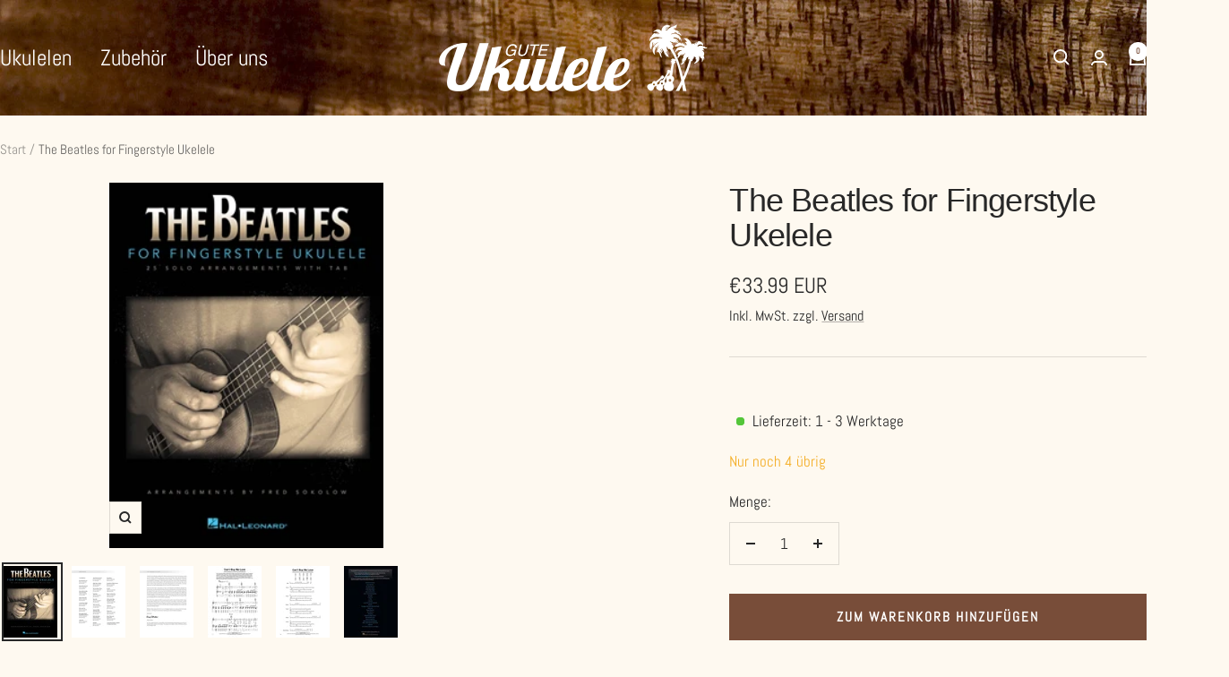

--- FILE ---
content_type: text/javascript; charset=utf-8
request_url: https://gute-ukulele.de/products/the-beatles-for-fingerstyle-ukelele.js
body_size: 974
content:
{"id":4703084019795,"title":"The Beatles for Fingerstyle Ukelele","handle":"the-beatles-for-fingerstyle-ukelele","description":"\u003cp\u003eEin tolles Buch von einem meiner Lieblingsauthoren Fred Sokolow mit Songs der \"besten Band der Welt\".\u003cbr\u003e\u003cbr\u003eFred hat 25 (!!) Hits der Fab Four im Fingerstyle arrangiert, zusätzlich gibt es von jedem Song ein Leadsheet mit dem Text und den Akkorden. So kann man entweder die Songs zur Akkordbegleitung singen oder sie als Soloarrangement instrumental spielen. \u003cbr\u003e\u003c\/p\u003e\n\u003cp\u003eFred Sokolow hat die Fähigkeit, die Essenz eines Songs zu erfassen und auf der Ukulele umzusetzen, ohne daß man sich gleich die Finger verrenken oder Monate üben muß. Er sagt dazu selbst übersetzt: \"anders als Jake´s virtuoses Arrangement von \"While my guitar gently weeps\" sind die Arrangements in diesem Buch erreichbar für die meisten Spieler\". Besser kann ich es nicht zusammenfassen:-))\u003c\/p\u003e\n\u003cp\u003eHörbeispiele liegen dem Buch nicht bei, man findet aber alle Songs gratis auf YouTube oder Spotify.\u003c\/p\u003e\n\u003cp\u003e$SPLIT\u003c\/p\u003e\n\u003cp\u003e$SPLIT\u003cbr\u003eHal Leonard Europe BV, Postbus 744, Businesspark Friesland-West 15, AS Heerenveen 8440, The Netherlands, https:\/\/www.halleonardeurope.com\/\u003c\/p\u003e","published_at":"2020-10-22T17:56:51+02:00","created_at":"2020-10-22T17:56:51+02:00","vendor":"Hal Leonard","type":"Noten \u0026 Songbooks","tags":["Bücher","versand"],"price":3399,"price_min":3399,"price_max":3399,"available":true,"price_varies":false,"compare_at_price":null,"compare_at_price_min":0,"compare_at_price_max":0,"compare_at_price_varies":false,"variants":[{"id":32284240412755,"title":"Default Title","option1":"Default Title","option2":null,"option3":null,"sku":"","requires_shipping":true,"taxable":true,"featured_image":null,"available":true,"name":"The Beatles for Fingerstyle Ukelele","public_title":null,"options":["Default Title"],"price":3399,"weight":300,"compare_at_price":null,"inventory_management":"shopify","barcode":"","requires_selling_plan":false,"selling_plan_allocations":[]}],"images":["\/\/cdn.shopify.com\/s\/files\/1\/2258\/5171\/products\/BeatlesforFingerstyleUkuleleI.jpg?v=1603382266","\/\/cdn.shopify.com\/s\/files\/1\/2258\/5171\/products\/BeatlesforFingerstyleUkuleleII.jpg?v=1603382266","\/\/cdn.shopify.com\/s\/files\/1\/2258\/5171\/products\/BeatlesforFingerstyleUkuleleIII.jpg?v=1603382267","\/\/cdn.shopify.com\/s\/files\/1\/2258\/5171\/products\/BeatlesforFingerstyleUkuleleIV.jpg?v=1603382267","\/\/cdn.shopify.com\/s\/files\/1\/2258\/5171\/products\/BeatlesforFingerstyleUkuleleV.jpg?v=1603382267","\/\/cdn.shopify.com\/s\/files\/1\/2258\/5171\/products\/BeatlesforFingerstyleUkuleleVI.jpg?v=1603382267"],"featured_image":"\/\/cdn.shopify.com\/s\/files\/1\/2258\/5171\/products\/BeatlesforFingerstyleUkuleleI.jpg?v=1603382266","options":[{"name":"Title","position":1,"values":["Default Title"]}],"url":"\/products\/the-beatles-for-fingerstyle-ukelele","media":[{"alt":null,"id":7438340620371,"position":1,"preview_image":{"aspect_ratio":0.75,"height":324,"width":243,"src":"https:\/\/cdn.shopify.com\/s\/files\/1\/2258\/5171\/products\/BeatlesforFingerstyleUkuleleI.jpg?v=1603382266"},"aspect_ratio":0.75,"height":324,"media_type":"image","src":"https:\/\/cdn.shopify.com\/s\/files\/1\/2258\/5171\/products\/BeatlesforFingerstyleUkuleleI.jpg?v=1603382266","width":243},{"alt":null,"id":7438340653139,"position":2,"preview_image":{"aspect_ratio":0.75,"height":408,"width":306,"src":"https:\/\/cdn.shopify.com\/s\/files\/1\/2258\/5171\/products\/BeatlesforFingerstyleUkuleleII.jpg?v=1603382266"},"aspect_ratio":0.75,"height":408,"media_type":"image","src":"https:\/\/cdn.shopify.com\/s\/files\/1\/2258\/5171\/products\/BeatlesforFingerstyleUkuleleII.jpg?v=1603382266","width":306},{"alt":null,"id":7438340685907,"position":3,"preview_image":{"aspect_ratio":0.75,"height":408,"width":306,"src":"https:\/\/cdn.shopify.com\/s\/files\/1\/2258\/5171\/products\/BeatlesforFingerstyleUkuleleIII.jpg?v=1603382267"},"aspect_ratio":0.75,"height":408,"media_type":"image","src":"https:\/\/cdn.shopify.com\/s\/files\/1\/2258\/5171\/products\/BeatlesforFingerstyleUkuleleIII.jpg?v=1603382267","width":306},{"alt":null,"id":7438340718675,"position":4,"preview_image":{"aspect_ratio":0.75,"height":408,"width":306,"src":"https:\/\/cdn.shopify.com\/s\/files\/1\/2258\/5171\/products\/BeatlesforFingerstyleUkuleleIV.jpg?v=1603382267"},"aspect_ratio":0.75,"height":408,"media_type":"image","src":"https:\/\/cdn.shopify.com\/s\/files\/1\/2258\/5171\/products\/BeatlesforFingerstyleUkuleleIV.jpg?v=1603382267","width":306},{"alt":null,"id":7438340751443,"position":5,"preview_image":{"aspect_ratio":0.75,"height":408,"width":306,"src":"https:\/\/cdn.shopify.com\/s\/files\/1\/2258\/5171\/products\/BeatlesforFingerstyleUkuleleV.jpg?v=1603382267"},"aspect_ratio":0.75,"height":408,"media_type":"image","src":"https:\/\/cdn.shopify.com\/s\/files\/1\/2258\/5171\/products\/BeatlesforFingerstyleUkuleleV.jpg?v=1603382267","width":306},{"alt":null,"id":7438340784211,"position":6,"preview_image":{"aspect_ratio":0.75,"height":408,"width":306,"src":"https:\/\/cdn.shopify.com\/s\/files\/1\/2258\/5171\/products\/BeatlesforFingerstyleUkuleleVI.jpg?v=1603382267"},"aspect_ratio":0.75,"height":408,"media_type":"image","src":"https:\/\/cdn.shopify.com\/s\/files\/1\/2258\/5171\/products\/BeatlesforFingerstyleUkuleleVI.jpg?v=1603382267","width":306}],"requires_selling_plan":false,"selling_plan_groups":[]}

--- FILE ---
content_type: text/javascript
request_url: https://gute-ukulele.de/cdn/shop/t/26/assets/custom.js?v=167639537848865775061763976221
body_size: -698
content:
//# sourceMappingURL=/cdn/shop/t/26/assets/custom.js.map?v=167639537848865775061763976221
